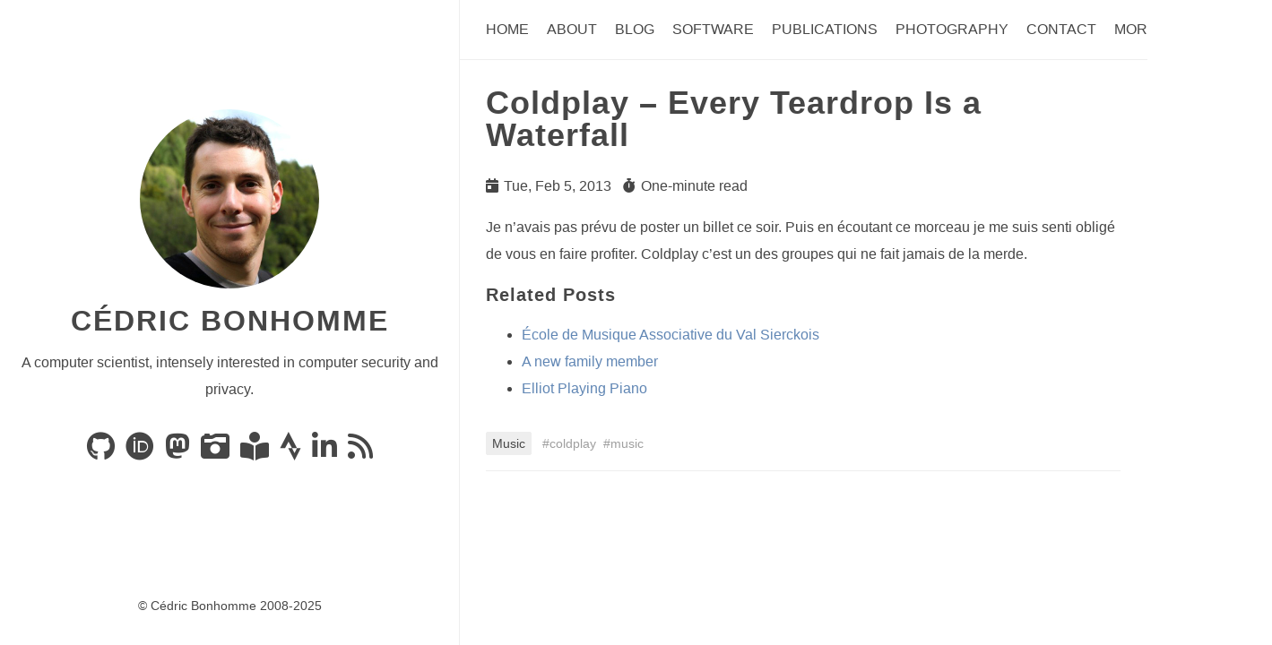

--- FILE ---
content_type: text/html
request_url: https://www.cedricbonhomme.org/2013/02/05/coldplay-every-teardrop-is-a-waterfall/
body_size: 3638
content:
<!doctype html>
<html
  dir="ltr"
  lang="en"
  data-theme="light"
  
    class="html theme--light"
  
><head>
  <meta charset="utf-8" />
  <title>
    Cédric Bonhomme
        |
        Coldplay – Every Teardrop Is a Waterfall
      

    

  </title>

  <meta name="generator" content="Hugo 0.147.8"><meta name="viewport" content="width=device-width,initial-scale=1,viewport-fit=cover" />
  <meta name="author" content="Cédric Bonhomme" />
  <meta
    name="description"
    content="A computer scientist, intensely interested in computer security and privacy."
  />
  
  
        <link rel="stylesheet" href="/css/anatole.min.6b184512025fe5418a3bb64c3ccf958d9215234ff8c7fd1c44efdb03a6c966d2.css" integrity="sha256-axhFEgJf5UGKO7ZMPM&#43;VjZIVI0/4x/0cRO/bA6bJZtI=" crossorigin="anonymous" />
      
  <link
    rel="stylesheet"
    href="/css/markupHighlight.min.73ccfdf28df555e11009c13c20ced067af3cb021504cba43644c705930428b00.css"
    integrity="sha256-c8z98o31VeEQCcE8IM7QZ688sCFQTLpDZExwWTBCiwA="
    crossorigin="anonymous"
    type="text/css"
  />
  
    
    
    <link
      rel="stylesheet"
      href="/css/custom.min.d5dd8a30e2e546a21dda3b5b67eebba5810e2ea905c446a42e661177e04cffb2.css"
      integrity="sha256-1d2KMOLlRqId2jtbZ&#43;67pYEOLqkFxEakLmYRd&#43;BM/7I="
      crossorigin="anonymous"
      media="screen"
    />
  
  
  <link
    rel="stylesheet"
    href="/fontawesome/css/fontawesome.min.137b1cf3cea9a8adb7884343a9a5ddddf4280f59153f74dc782fb7f7bf0d0519.css"
    integrity="sha256-E3sc886pqK23iENDqaXd3fQoD1kVP3TceC&#43;3978NBRk="
    crossorigin="anonymous"
    type="text/css"
  />
  
  <link
    rel="stylesheet"
    href="/fontawesome/css/solid.min.e65dc5b48fb5f39b142360c57c3a215744c94e56c755c929cc3e88fe12aab4d3.css"
    integrity="sha256-5l3FtI&#43;185sUI2DFfDohV0TJTlbHVckpzD6I/hKqtNM="
    crossorigin="anonymous"
    type="text/css"
  />
  
  <link
    rel="stylesheet"
    href="/fontawesome/css/regular.min.6f4f16d58da1c82c0c3a3436e021a3d39b4742f741192c546e73e947eacfd92f.css"
    integrity="sha256-b08W1Y2hyCwMOjQ24CGj05tHQvdBGSxUbnPpR&#43;rP2S8="
    crossorigin="anonymous"
    type="text/css"
  />
  
  <link
    rel="stylesheet"
    href="/fontawesome/css/brands.min.e10425ad768bc98ff1fb272a0ac8420f9d1ba22f0612c08ff1010c95080ffe7e.css"
    integrity="sha256-4QQlrXaLyY/x&#43;ycqCshCD50boi8GEsCP8QEMlQgP/n4="
    crossorigin="anonymous"
    type="text/css"
  />
  
  <link rel="shortcut icon" href="/favicon.ico" type="image/x-icon" />
  <link rel="apple-touch-icon" sizes="180x180" href="/apple-touch-icon.png" />
  <link rel="icon" type="image/png" sizes="32x32" href="/favicon-32x32.png" />
  <link rel="icon" type="image/png" sizes="16x16" href="/favicon-16x16.png" />

  <link rel="canonical" href="https://www.cedricbonhomme.org/2013/02/05/coldplay-every-teardrop-is-a-waterfall/" />
  
  
  
  
  <script
    type="text/javascript"
    src="/js/anatole-header.min.f9132794301a01ff16550ed66763482bd848f62243d278f5e550229a158bfd32.js"
    integrity="sha256-&#43;RMnlDAaAf8WVQ7WZ2NIK9hI9iJD0nj15VAimhWL/TI="
    crossorigin="anonymous"
  ></script>

  
    
    
    <script
      type="text/javascript"
      src="/js/anatole-theme-switcher.min.8724ddf9268dee451060f191961647573c7f592fbccc6d858746236b3f915813.js"
      integrity="sha256-hyTd&#43;SaN7kUQYPGRlhZHVzx/WS&#43;8zG2Fh0Yjaz&#43;RWBM="
      crossorigin="anonymous"
    ></script>
  

  

  

  


  
  
  <meta name="twitter:card" content="summary">
  <meta name="twitter:title" content="Coldplay – Every Teardrop Is a Waterfall">
  <meta name="twitter:description" content="Je n’avais pas prévu de poster un billet ce soir. Puis en écoutant ce morceau je me suis senti obligé de vous en faire profiter. Coldplay c’est un des groupes qui ne fait jamais de la merde.">



  
  <meta property="og:url" content="https://www.cedricbonhomme.org/2013/02/05/coldplay-every-teardrop-is-a-waterfall/">
  <meta property="og:site_name" content="Cédric Bonhomme">
  <meta property="og:title" content="Coldplay – Every Teardrop Is a Waterfall">
  <meta property="og:description" content="Je n’avais pas prévu de poster un billet ce soir. Puis en écoutant ce morceau je me suis senti obligé de vous en faire profiter. Coldplay c’est un des groupes qui ne fait jamais de la merde.">
  <meta property="og:locale" content="en_US">
  <meta property="og:type" content="article">
    <meta property="article:section" content="blog">
    <meta property="article:published_time" content="2013-02-05T21:05:10+00:00">
    <meta property="article:modified_time" content="2013-02-05T21:05:10+00:00">
    <meta property="article:tag" content="Coldplay">
    <meta property="article:tag" content="Music">



  
  
  
  
  <script type="application/ld+json">
    {
        "@context": "http://schema.org",
        "@type": "BlogPosting",
        "articleSection": "blog",
        "name": "Coldplay – Every Teardrop Is a Waterfall",
        "headline": "Coldplay – Every Teardrop Is a Waterfall",
        "alternativeHeadline": "",
        "description": "
      
        \u003cp\u003eJe n\u0026rsquo;avais pas prévu de poster un billet ce soir. Puis en écoutant ce morceau je me suis senti obligé de vous en faire profiter. Coldplay c\u0026rsquo;est un des groupes qui ne fait jamais de la merde.\u003c\/p\u003e


      


    ",
        "license": "",
        
          
          "copyrightYear": "",
        
        "inLanguage": "en-US",
        "isFamilyFriendly": "true",
        "mainEntityOfPage": {
            "@type": "WebPage",
            "@id": "https:\/\/www.cedricbonhomme.org\/2013\/02\/05\/coldplay-every-teardrop-is-a-waterfall\/"
        },
        "author" : {
            "@type": "Person",
            "name": "Cédric Bonhomme"
        },
        "creator" : {
            "@type": "Person",
            "name": "Cédric Bonhomme"
        },
        "accountablePerson" : {
            "@type": "Person",
            "name": "Cédric Bonhomme"
        },
        "copyrightHolder" : {
            "@type": "Person",
            "name": "Cédric Bonhomme"
        },
        "dateCreated": "2013-02-05T21:05:10.00Z",
        "datePublished": "2013-02-05T21:05:10.00Z",
        "dateModified": "2013-02-05T21:05:10.00Z",
        "publisher":{
            "@type":"Organization",
            "name": "Cédric Bonhomme",
            "url": "https://www.cedricbonhomme.org/",
            "logo": {
                "@type": "ImageObject",
                "url": "https:\/\/www.cedricbonhomme.org\/favicon-32x32.png",
                "width":"32",
                "height":"32"
            }
        },
        "image": 
      [
      ]

    ,
        "url" : "https:\/\/www.cedricbonhomme.org\/2013\/02\/05\/coldplay-every-teardrop-is-a-waterfall\/",
        "wordCount" : "37",
        "genre" : [ 
      
      "Music"

    ],
        "keywords" : [ 
      
      "coldplay"

    
      
        ,

      
      "music"

    ]
    }
  </script>


</head>
<body class="body">
    <div class="wrapper">
      <aside
        
          class="wrapper__sidebar"
        
      ><div
  class="sidebar
    .
  "
>
  <div class="sidebar__content">
    <div class="sidebar__introduction">
      <img
        class="sidebar__introduction-profileimage"
        src="/images/profile-picture.jpg"
        alt="profile picture"
      />
      
        <div class="sidebar__introduction-title">
          <a href="/">Cédric Bonhomme</a>
        </div>
      
      <div class="sidebar__introduction-description">
        <p>A computer scientist, intensely interested in computer security and privacy.</p>
      </div>
    </div>
    <ul class="sidebar__list">
      
        <li class="sidebar__list-item">
          <a
            href="https://github.com/cedricbonhomme"
            target="_blank"
            rel="noopener me"
            aria-label="Code on GitHub"
            title="Code on GitHub"
          >
            <i class="fab fa-github fa-2x" aria-hidden="true"></i>
          </a>
        </li>
      
        <li class="sidebar__list-item">
          <a
            href="https://orcid.org/0009-0003-7679-0109"
            target="_blank"
            rel="noopener me"
            aria-label="Publications on ORCID"
            title="Publications on ORCID"
          >
            <i class="fab fa-orcid fa-2x" aria-hidden="true"></i>
          </a>
        </li>
      
        <li class="sidebar__list-item">
          <a
            href="https://fosstodon.org/@cedric"
            target="_blank"
            rel="noopener me"
            aria-label="Posts on Mastodon"
            title="Posts on Mastodon"
          >
            <i class="fab fa-mastodon fa-2x" aria-hidden="true"></i>
          </a>
        </li>
      
        <li class="sidebar__list-item">
          <a
            href="https://pixelfed.social/cedric"
            target="_blank"
            rel="noopener me"
            aria-label="Photos on PixelFed"
            title="Photos on PixelFed"
          >
            <i class="fa fa-camera-retro fa-2x" aria-hidden="true"></i>
          </a>
        </li>
      
        <li class="sidebar__list-item">
          <a
            href="https://www.librarything.com/profile/cedricbonhomme"
            target="_blank"
            rel="noopener me"
            aria-label="Books on LibraryThing"
            title="Books on LibraryThing"
          >
            <i class="fas fa-book-reader fa-2x" aria-hidden="true"></i>
          </a>
        </li>
      
        <li class="sidebar__list-item">
          <a
            href="https://www.strava.com/athletes/cedricbonhomme"
            target="_blank"
            rel="noopener me"
            aria-label="Activity on Strava"
            title="Activity on Strava"
          >
            <i class="fab fa-strava fa-2x" aria-hidden="true"></i>
          </a>
        </li>
      
        <li class="sidebar__list-item">
          <a
            href="https://www.linkedin.com/in/cedricbonhomme"
            target="_blank"
            rel="noopener me"
            aria-label="LinkedIn"
            title="LinkedIn"
          >
            <i class="fa-brands fa-linkedin-in fa-2x" aria-hidden="true"></i>
          </a>
        </li>
      
        <li class="sidebar__list-item">
          <a
            href="https://www.cedricbonhomme.org/blog/index.xml"
            target="_blank"
            rel="noopener me"
            aria-label="News via RSS"
            title="News via RSS"
          >
            <i class="fas fa-rss fa-2x" aria-hidden="true"></i>
          </a>
        </li>
      
    </ul>
  </div><footer class="footer footer__sidebar">
  <ul class="footer__list">
    <li class="footer__item">
      &copy;
      
        Cédric Bonhomme 2008-2025
      
    </li>
    
  </ul>
</footer>
  
  <script
    type="text/javascript"
    src="/js/medium-zoom.min.9531b4a2217a70c5a1fce89c1f81c9ebbdd586708fcd4130b417320c7230c8d6.js"
    integrity="sha256-lTG0oiF6cMWh/OicH4HJ673VhnCPzUEwtBcyDHIwyNY="
    crossorigin="anonymous"
  ></script></div>
</aside>
      <main
        
          class="wrapper__main"
        
      >
        <header class="header"><div
  class="
    .
  "
>
  <a role="button" class="navbar-burger" data-target="navMenu" aria-label="menu" aria-expanded="false">
    <span aria-hidden="true" class="navbar-burger__line"></span>
    <span aria-hidden="true" class="navbar-burger__line"></span>
    <span aria-hidden="true" class="navbar-burger__line"></span>
  </a>
  <nav class="nav">
    <ul class="nav__list" id="navMenu">
      
      
        
        
          <li class="nav__list-item">
            
            <a
              
              href="/"
              
              title=""
              >Home</a
            >
          </li>
        

      
        
        
          <li class="nav__list-item">
            
            <a
              
              href="/about/"
              
              title=""
              >About</a
            >
          </li>
        

      
        
        
          <li class="nav__list-item">
            
            <a
              
              href="/blog/"
              
              title=""
              >Blog</a
            >
          </li>
        

      
        
        
          <li class="nav__list-item">
            
            <a
              
              href="/software/"
              
              title=""
              >Software</a
            >
          </li>
        

      
        
        
          <li class="nav__list-item">
            
            <a
              
              href="/publications/"
              
              title=""
              >Publications</a
            >
          </li>
        

      
        
        
          <li class="nav__list-item">
            
            <a
              
              href="/photography/"
              
              title=""
              >Photography</a
            >
          </li>
        

      
        
        
          <li class="nav__list-item">
            
            <a
              
              href="/contact/"
              
              title=""
              >Contact</a
            >
          </li>
        

      
        
        

          <li class="nav__list-item">
            <div class="optionswitch">
              <input class="optionswitch__picker" type="checkbox" id="7" hidden />

              
              
                

              
                

              
                

              


              <label class="optionswitch__label" for="7"
                >More <i class="fa fa-angle-down" aria-hidden="true"></i
              ></label>

              <div class="optionswitch__triangle"></div>
              <ul class="optionswitch__list">
                
                  <li class="optionswitch__list-item">
                    
                    <a
                      href="/blogroll/"
                      
                      title=""
                      >Blogroll</a
                    >
                  </li>
                
                  <li class="optionswitch__list-item">
                    
                    <a
                      href="/now/"
                      
                      title=""
                      >Now</a
                    >
                  </li>
                
                  <li class="optionswitch__list-item">
                    
                    <a
                      href="/sitemap/"
                      
                      title=""
                      >Sitemap</a
                    >
                  </li>
                
              </ul>
            </div>
          </li>
        

      
    </ul>
    <ul class="nav__list nav__list--end">
      
      
        <li class="nav__list-item">
          <div class="themeswitch">
            <a title="Switch Theme">
              <i class="fas fa-adjust fa-fw" aria-hidden="true"></i>
            </a>
          </div>
        </li>
      
    </ul>
  </nav>
</div>
</header>
  <div
    class="post 
      .
    "
  >
    
    <div class="post__content">
      
        <h1>Coldplay – Every Teardrop Is a Waterfall</h1>
      
      
        <ul class="post__meta">
          <li class="post__meta-item">
            <em class="fas fa-calendar-day post__meta-icon"></em>
            <span class="post__meta-text"
              >
                
                  Tue, Feb 5, 2013
                

              
            </span>
          </li>
          <li class="post__meta-item">
            <em class="fas fa-stopwatch post__meta-icon"></em>
            <span class="post__meta-text">One-minute read</span>
          </li>
        </ul>
      <p>Je n&rsquo;avais pas prévu de poster un billet ce soir. Puis en écoutant ce morceau je me suis senti obligé de vous en faire profiter. Coldplay c&rsquo;est un des groupes qui ne fait jamais de la merde.</p>


  <h3>Related Posts</h3>
  <ul>
    
      <li><a href="/2022/08/08/ecole-de-musique-associative-du-val-sierckois/">École de Musique Associative du Val Sierckois</a></li>
    
      <li><a href="/2022/04/15/double-bass/">A new family member</a></li>
    
      <li><a href="/2022/02/17/elliot-playing-piano/">Elliot Playing Piano</a></li>
    
  </ul>

</div>
    <div class="post__footer">
      
        <span><a class="category" href="/categories/music/">Music</a></span>


      

      
        <span><a class="tag" href="/tags/coldplay/">coldplay</a><a class="tag" href="/tags/music/">music</a></span>


      
    </div>

    
  </div>

      </main>
    </div><footer class="footer footer__base">
  <ul class="footer__list">
    <li class="footer__item">
      &copy;
      
        Cédric Bonhomme 2008-2025
      
    </li>
    
  </ul>
</footer>
  
  <script
    type="text/javascript"
    src="/js/medium-zoom.min.9531b4a2217a70c5a1fce89c1f81c9ebbdd586708fcd4130b417320c7230c8d6.js"
    integrity="sha256-lTG0oiF6cMWh/OicH4HJ673VhnCPzUEwtBcyDHIwyNY="
    crossorigin="anonymous"
  ></script></body>
</html>


--- FILE ---
content_type: text/css
request_url: https://www.cedricbonhomme.org/css/markupHighlight.min.73ccfdf28df555e11009c13c20ced067af3cb021504cba43644c705930428b00.css
body_size: 501
content:
:root{--chr-def-color:#272822;--chr-def-bg-color:#fafafa;--chr-err-color:#960050;--chr-err-bg-color:#960050;--chr-hl-bg-color:#ffffcc;--chr-lnt-color:#7f7f7f;--chr-ln-color:#7f7f7f;--chr-k-color:#00a8c8;--chr-kc-color:#00a8c8;--chr-kd-color:#00a8c8;--chr-kn-color:#f92672;--chr-kp-color:#00a8c8;--chr-kr-color:#00a8c8;--chr-kt-color:#00a8c8;--chr-na-color:#75af00;--chr-bp-color:#111111;--chr-nc-color:#75af00;--chr-no-color:#00a8c8;--chr-nd-color:#75af00;--chr-ni-color:#111111;--chr-ne-color:#75af00;--chr-nf-color:#75af00;--chr-fm-color:#111111;--chr-nl-color:#111111;--chr-nx-color:#75af00;--chr-py-color:#111111;--chr-nt-color:#f92672;--chr-vc-color:#111111;--chr-vg-color:#111111;--chr-vi-color:#111111;--chr-vm-color:#111111;--chr-l-color:#ae81ff;--chr-ld-color:#d88200;--chr-s-color:#d88200;--chr-sa-color:#d88200;--chr-sb-color:#d88200;--chr-sc-color:#d88200;--chr-dl-color:#d88200;--chr-sd-color:#d88200;--chr-s2-color:#d88200;--chr-se-color:#8045ff;--chr-sh-color:#d88200;--chr-si-color:#d88200;--chr-sx-color:#d88200;--chr-sr-color:#d88200;--chr-s1-color:#d88200;--chr-ss-color:#d88200;--chr-m-color:#ae81ff;--chr-mb-color:#ae81ff;--chr-mf-color:#ae81ff;--chr-mh-color:#ae81ff;--chr-mi-color:#ae81ff;--chr-il-color:#ae81ff;--chr-mo-color:#ae81ff;--chr-o-color:#f92672;--chr-ow-color:#f92672;--chr-p-color:#111111;--chr-c-color:#75715e;--chr-ch-color:#75715e;--chr-cm-color:#75715e;--chr-c1-color:#75715e;--chr-cs-color:#75715e;--chr-cp-color:#75715e;--chr-cpf-color:#75715e}:root.theme--dark{--chr-def-color:#f8f8f2;--chr-def-bg-color:#272822;--chr-err-color:#960050;--chr-err-bg-color:#1e0010;--chr-hl-bg-color:#ffffcc;--chr-lnt-color:#7f7f7f;--chr-ln-color:#7f7f7f;--chr-k-color:#66d9ef;--chr-kc-color:#66d9ef;--chr-kd-color:#66d9ef;--chr-kn-color:#f92672;--chr-kp-color:#66d9ef;--chr-kr-color:#66d9ef;--chr-kt-color:#66d9ef;--chr-na-color:#a6e22e;--chr-nc-color:#a6e22e;--chr-no-color:#66d9ef;--chr-nd-color:#a6e22e;--chr-ne-color:#a6e22e;--chr-nf-color:#a6e22e;--chr-nx-color:#a6e22e;--chr-nt-color:#f92672;--chr-l-color:#ae81ff;--chr-ld-color:#e6db74;--chr-s-color:#e6db74;--chr-sa-color:#e6db74;--chr-sb-color:#e6db74;--chr-sc-color:#e6db74;--chr-dl-color:#e6db74;--chr-sd-color:#e6db74;--chr-s2-color:#e6db74;--chr-se-color:#ae81ff;--chr-sh-color:#e6db74;--chr-si-color:#e6db74;--chr-sx-color:#e6db74;--chr-sr-color:#e6db74;--chr-s1-color:#e6db74;--chr-ss-color:#e6db74;--chr-m-color:#ae81ff;--chr-mb-color:#ae81ff;--chr-mf-color:#ae81ff;--chr-mh-color:#ae81ff;--chr-mi-color:#ae81ff;--chr-il-color:#ae81ff;--chr-mo-color:#ae81ff;--chr-o-color:#f92672;--chr-ow-color:#f92672;--chr-p-color:#f8f8f2;--chr-c-color:#75715e;--chr-ch-color:#75715e;--chr-cm-color:#75715e;--chr-c1-color:#75715e;--chr-cs-color:#75715e;--chr-cp-color:#75715e;--chr-cpf-color:#75715e;--chr-gd-color:#f92672;--chr-gi-color:#a6e22e;--chr-gu-color:#75715e}.chroma{direction:ltr;color:var(--chr-def-color);background-color:var(--chr-def-bg-color)}.chroma .x{}.chroma .err{color:var(--chr-err-color);background-color:var(--chr-err-bg-color)}.chroma .lntd{vertical-align:top;padding:0;margin:0;border:0}.chroma .lntable{border-spacing:0;padding:0;margin:0;border:0;width:auto;overflow:auto;display:block}.chroma .hl{display:block;width:100%;background-color:var(--chr-hl-bg-color)}.chroma .lnt{margin-right:.4em;padding:0 .4em;color:var(--chr-lnt-color)}.chroma .ln{margin-right:.4em;padding:0 .4em;color:var(--chr-ln-color)}.chroma .k{color:var(--chr-k-color)}.chroma .kc{color:var(--chr-kc-color)}.chroma .kd{color:var(--chr-kd-color)}.chroma .kn{color:var(--chr-kn-color)}.chroma .kp{color:var(--chr-kp-color)}.chroma .kr{color:var(--chr-kr-color)}.chroma .kt{color:var(--chr-kt-color)}.chroma .n{color:var(--chr-n-color)}.chroma .na{color:var(--chr-na-color)}.chroma .nb{color:var(--chr-nb-color)}.chroma .bp{color:var(--chr-bp-color)}.chroma .nc{color:var(--chr-nc-color)}.chroma .no{color:var(--chr-no-color)}.chroma .nd{color:var(--chr-nd-color)}.chroma .ni{color:var(--chr-ni-color)}.chroma .ne{color:var(--chr-ne-color)}.chroma .nf{color:var(--chr-nf-color)}.chroma .fm{color:var(--chr-fm-color)}.chroma .nl{color:var(--chr-nl-color)}.chroma .nn{color:var(--chr-nn-color)}.chroma .nx{color:var(--chr-nx-color)}.chroma .py{color:var(--chr-py-color)}.chroma .nt{color:var(--chr-nt-color)}.chroma .nv{color:var(--chr-nv-color)}.chroma .vc{color:var(--chr-vc-color)}.chroma .vg{color:var(--chr-vg-color)}.chroma .vi{color:var(--chr-vi-color)}.chroma .vm{color:var(--chr-vm-color)}.chroma .l{color:var(--chr-l-color)}.chroma .ld{color:var(--chr-ld-color)}.chroma .s{color:var(--chr-s-color)}.chroma .sa{color:var(--chr-sa-color)}.chroma .sb{color:var(--chr-sb-color)}.chroma .sc{color:var(--chr-sc-color)}.chroma .dl{color:var(--chr-dl-color)}.chroma .sd{color:var(--chr-sd-color)}.chroma .s2{color:var(--chr-s2-color)}.chroma .se{color:var(--chr-se-color)}.chroma .sh{color:var(--chr-sh-color)}.chroma .si{color:var(--chr-si-color)}.chroma .sx{color:var(--chr-sx-color)}.chroma .sr{color:var(--chr-sr-color)}.chroma .s1{color:var(--chr-s1-color)}.chroma .ss{color:var(--chr-ss-color)}.chroma .m{color:var(--chr-m-color)}.chroma .mb{color:var(--chr-mb-color)}.chroma .mf{color:var(--chr-mf-color)}.chroma .mh{color:var(--chr-mh-color)}.chroma .mi{color:var(--chr-mi-color)}.chroma .il{color:var(--chr-il-color)}.chroma .mo{color:var(--chr-mo-color)}.chroma .o{color:var(--chr-o-color)}.chroma .ow{color:var(--chr-ow-color)}.chroma .p{color:var(--chr-p-color)}.chroma .c{color:var(--chr-c-color)}.chroma .ch{color:var(--chr-ch-color)}.chroma .cm{color:var(--chr-cm-color)}.chroma .c1{color:var(--chr-c1-color)}.chroma .cs{color:var(--chr-cs-color)}.chroma .cp{color:var(--chr-cp-color)}.chroma .cpf{color:var(--chr-cpf-color)}.chroma .g{}.chroma .gd{}.chroma .ge{font-style:italic}.chroma .gr{}.chroma .gh{}.chroma .gi{}.chroma .go{}.chroma .gp{}.chroma .gs{font-weight:700}.chroma .gu{}.chroma .gt{}.chroma .gl{}.chroma .w{}